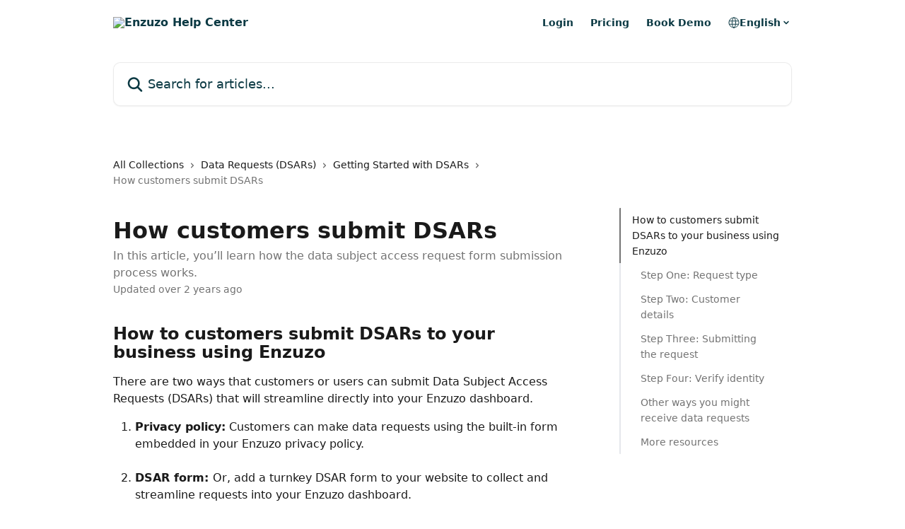

--- FILE ---
content_type: text/html; charset=UTF-8
request_url: https://help.enzuzo.com/en/articles/5170722-how-customers-submit-dsars
body_size: 15432
content:
<!DOCTYPE html><html lang="en"><head><meta charSet="utf-8" data-next-head=""/><title data-next-head="">How customers submit DSARs | Enzuzo Help Center</title><meta property="og:title" content="How customers submit DSARs | Enzuzo Help Center" data-next-head=""/><meta name="twitter:title" content="How customers submit DSARs | Enzuzo Help Center" data-next-head=""/><meta property="og:description" content="In this article, you’ll learn how the data subject access request form submission process works." data-next-head=""/><meta name="twitter:description" content="In this article, you’ll learn how the data subject access request form submission process works." data-next-head=""/><meta name="description" content="In this article, you’ll learn how the data subject access request form submission process works." data-next-head=""/><meta property="og:type" content="article" data-next-head=""/><meta name="robots" content="noindex, nofollow" data-next-head=""/><meta name="viewport" content="width=device-width, initial-scale=1" data-next-head=""/><link href="https://intercom.help/enzuzo/assets/favicon" rel="icon" data-next-head=""/><link rel="canonical" href="https://help.enzuzo.com/en/articles/5170722-how-customers-submit-dsars" data-next-head=""/><link rel="alternate" href="https://help.enzuzo.com/en/articles/5170722-how-customers-submit-dsars" hrefLang="en" data-next-head=""/><link rel="alternate" href="https://help.enzuzo.com/en/articles/5170722-how-customers-submit-dsars" hrefLang="x-default" data-next-head=""/><link nonce="1nfhKg491xMjzcrnPUfTPCkkTaqlxqPF2F2bdXboB9I=" rel="preload" href="https://static.intercomassets.com/_next/static/css/3141721a1e975790.css" as="style"/><link nonce="1nfhKg491xMjzcrnPUfTPCkkTaqlxqPF2F2bdXboB9I=" rel="stylesheet" href="https://static.intercomassets.com/_next/static/css/3141721a1e975790.css" data-n-g=""/><noscript data-n-css="1nfhKg491xMjzcrnPUfTPCkkTaqlxqPF2F2bdXboB9I="></noscript><script defer="" nonce="1nfhKg491xMjzcrnPUfTPCkkTaqlxqPF2F2bdXboB9I=" nomodule="" src="https://static.intercomassets.com/_next/static/chunks/polyfills-42372ed130431b0a.js"></script><script defer="" src="https://static.intercomassets.com/_next/static/chunks/7506.a4d4b38169fb1abb.js" nonce="1nfhKg491xMjzcrnPUfTPCkkTaqlxqPF2F2bdXboB9I="></script><script src="https://static.intercomassets.com/_next/static/chunks/webpack-4329b0130a2da38c.js" nonce="1nfhKg491xMjzcrnPUfTPCkkTaqlxqPF2F2bdXboB9I=" defer=""></script><script src="https://static.intercomassets.com/_next/static/chunks/framework-1f1b8d38c1d86c61.js" nonce="1nfhKg491xMjzcrnPUfTPCkkTaqlxqPF2F2bdXboB9I=" defer=""></script><script src="https://static.intercomassets.com/_next/static/chunks/main-1c797af064b95ede.js" nonce="1nfhKg491xMjzcrnPUfTPCkkTaqlxqPF2F2bdXboB9I=" defer=""></script><script src="https://static.intercomassets.com/_next/static/chunks/pages/_app-16b1c51dc50ce62c.js" nonce="1nfhKg491xMjzcrnPUfTPCkkTaqlxqPF2F2bdXboB9I=" defer=""></script><script src="https://static.intercomassets.com/_next/static/chunks/d0502abb-aa607f45f5026044.js" nonce="1nfhKg491xMjzcrnPUfTPCkkTaqlxqPF2F2bdXboB9I=" defer=""></script><script src="https://static.intercomassets.com/_next/static/chunks/6190-ef428f6633b5a03f.js" nonce="1nfhKg491xMjzcrnPUfTPCkkTaqlxqPF2F2bdXboB9I=" defer=""></script><script src="https://static.intercomassets.com/_next/static/chunks/5729-6d79ddfe1353a77c.js" nonce="1nfhKg491xMjzcrnPUfTPCkkTaqlxqPF2F2bdXboB9I=" defer=""></script><script src="https://static.intercomassets.com/_next/static/chunks/2384-242e4a028ba58b01.js" nonce="1nfhKg491xMjzcrnPUfTPCkkTaqlxqPF2F2bdXboB9I=" defer=""></script><script src="https://static.intercomassets.com/_next/static/chunks/4835-9db7cd232aae5617.js" nonce="1nfhKg491xMjzcrnPUfTPCkkTaqlxqPF2F2bdXboB9I=" defer=""></script><script src="https://static.intercomassets.com/_next/static/chunks/2735-6fafbb9ff4abfca1.js" nonce="1nfhKg491xMjzcrnPUfTPCkkTaqlxqPF2F2bdXboB9I=" defer=""></script><script src="https://static.intercomassets.com/_next/static/chunks/pages/%5BhelpCenterIdentifier%5D/%5Blocale%5D/articles/%5BarticleSlug%5D-0426bb822f2fd459.js" nonce="1nfhKg491xMjzcrnPUfTPCkkTaqlxqPF2F2bdXboB9I=" defer=""></script><script src="https://static.intercomassets.com/_next/static/dcveWpjDkKLaCNqXQfidw/_buildManifest.js" nonce="1nfhKg491xMjzcrnPUfTPCkkTaqlxqPF2F2bdXboB9I=" defer=""></script><script src="https://static.intercomassets.com/_next/static/dcveWpjDkKLaCNqXQfidw/_ssgManifest.js" nonce="1nfhKg491xMjzcrnPUfTPCkkTaqlxqPF2F2bdXboB9I=" defer=""></script><meta name="sentry-trace" content="5e766ac3d7fda946f1e0def07900e6be-1523bd3c2a88d88a-0"/><meta name="baggage" content="sentry-environment=production,sentry-release=5db4adc5ca89d3414b2c9bdae7dac8422dffc434,sentry-public_key=187f842308a64dea9f1f64d4b1b9c298,sentry-trace_id=5e766ac3d7fda946f1e0def07900e6be,sentry-org_id=2129,sentry-sampled=false,sentry-sample_rand=0.24417420773954246,sentry-sample_rate=0"/><style id="__jsx-566272141">:root{--body-bg: rgb(255, 255, 255);
--body-image: none;
--body-bg-rgb: 255, 255, 255;
--body-border: rgb(230, 230, 230);
--body-primary-color: #1a1a1a;
--body-secondary-color: #737373;
--body-reaction-bg: rgb(242, 242, 242);
--body-reaction-text-color: rgb(64, 64, 64);
--body-toc-active-border: #737373;
--body-toc-inactive-border: #f2f2f2;
--body-toc-inactive-color: #737373;
--body-toc-active-font-weight: 400;
--body-table-border: rgb(204, 204, 204);
--body-color: hsl(0, 0%, 0%);
--footer-bg: rgb(0, 0, 0);
--footer-image: none;
--footer-border: rgb(51, 51, 51);
--footer-color: hsl(0, 0%, 100%);
--header-bg: #fff;
--header-image: none;
--header-color: #0C3A44;
--collection-card-bg: rgb(252, 252, 252);
--collection-card-image: none;
--collection-card-color: hsl(0, 0%, 0%);
--card-bg: rgb(255, 255, 255);
--card-border-color: rgb(230, 230, 230);
--card-border-inner-radius: 6px;
--card-border-radius: 8px;
--card-shadow: 0 1px 2px 0 rgb(0 0 0 / 0.05);
--search-bar-border-radius: 10px;
--search-bar-width: 100%;
--ticket-blue-bg-color: #dce1f9;
--ticket-blue-text-color: #334bfa;
--ticket-green-bg-color: #d7efdc;
--ticket-green-text-color: #0f7134;
--ticket-orange-bg-color: #ffebdb;
--ticket-orange-text-color: #b24d00;
--ticket-red-bg-color: #ffdbdb;
--ticket-red-text-color: #df2020;
--header-height: 405px;
--header-subheader-background-color: #fff;
--header-subheader-font-color: #0C3A44;
--content-block-bg: none;
--content-block-image: url(https://downloads.intercomcdn.com/i/o/540731/4ff2a391c27ea412705d15f2/34ba8b6edb202572288b2092339650b6.png);
--content-block-color: hsl(0, 0%, 10%);
--content-block-button-bg: rgb(51, 75, 250);
--content-block-button-image: none;
--content-block-button-color: hsl(0, 0%, 100%);
--content-block-button-radius: 6px;
--content-block-margin: 0;
--content-block-width: auto;
--primary-color: hsl(191, 70%, 16%);
--primary-color-alpha-10: hsla(191, 70%, 16%, 0.1);
--primary-color-alpha-60: hsla(191, 70%, 16%, 0.6);
--text-on-primary-color: #ffffff}</style><style id="__jsx-1611979459">:root{--font-family-primary: system-ui, "Segoe UI", "Roboto", "Helvetica", "Arial", sans-serif, "Apple Color Emoji", "Segoe UI Emoji", "Segoe UI Symbol"}</style><style id="__jsx-2466147061">:root{--font-family-secondary: system-ui, "Segoe UI", "Roboto", "Helvetica", "Arial", sans-serif, "Apple Color Emoji", "Segoe UI Emoji", "Segoe UI Symbol"}</style><style id="__jsx-cf6f0ea00fa5c760">.fade-background.jsx-cf6f0ea00fa5c760{background:radial-gradient(333.38%100%at 50%0%,rgba(var(--body-bg-rgb),0)0%,rgba(var(--body-bg-rgb),.00925356)11.67%,rgba(var(--body-bg-rgb),.0337355)21.17%,rgba(var(--body-bg-rgb),.0718242)28.85%,rgba(var(--body-bg-rgb),.121898)35.03%,rgba(var(--body-bg-rgb),.182336)40.05%,rgba(var(--body-bg-rgb),.251516)44.25%,rgba(var(--body-bg-rgb),.327818)47.96%,rgba(var(--body-bg-rgb),.409618)51.51%,rgba(var(--body-bg-rgb),.495297)55.23%,rgba(var(--body-bg-rgb),.583232)59.47%,rgba(var(--body-bg-rgb),.671801)64.55%,rgba(var(--body-bg-rgb),.759385)70.81%,rgba(var(--body-bg-rgb),.84436)78.58%,rgba(var(--body-bg-rgb),.9551)88.2%,rgba(var(--body-bg-rgb),1)100%),var(--header-image),var(--header-bg);background-size:cover;background-position-x:center}</style><style id="__jsx-27f84a20f81f6ce9">.table-of-contents::-webkit-scrollbar{width:8px}.table-of-contents::-webkit-scrollbar-thumb{background-color:#f2f2f2;border-radius:8px}</style><style id="__jsx-a49d9ef8a9865a27">.table_of_contents.jsx-a49d9ef8a9865a27{max-width:260px;min-width:260px}</style><style id="__jsx-62724fba150252e0">.related_articles section a{color:initial}</style><style id="__jsx-4bed0c08ce36899e">.article_body a:not(.intercom-h2b-button){color:var(--primary-color)}article a.intercom-h2b-button{background-color:var(--primary-color);border:0}.zendesk-article table{overflow-x:scroll!important;display:block!important;height:auto!important}.intercom-interblocks-unordered-nested-list ul,.intercom-interblocks-ordered-nested-list ol{margin-top:16px;margin-bottom:16px}.intercom-interblocks-unordered-nested-list ul .intercom-interblocks-unordered-nested-list ul,.intercom-interblocks-unordered-nested-list ul .intercom-interblocks-ordered-nested-list ol,.intercom-interblocks-ordered-nested-list ol .intercom-interblocks-ordered-nested-list ol,.intercom-interblocks-ordered-nested-list ol .intercom-interblocks-unordered-nested-list ul{margin-top:0;margin-bottom:0}.intercom-interblocks-image a:focus{outline-offset:3px}</style></head><body><div id="__next"><div dir="ltr" class="h-full w-full"><a href="#main-content" class="sr-only font-bold text-header-color focus:not-sr-only focus:absolute focus:left-4 focus:top-4 focus:z-50" aria-roledescription="Link, Press control-option-right-arrow to exit">Skip to main content</a><main class="header__lite"><header id="header" data-testid="header" class="jsx-cf6f0ea00fa5c760 flex flex-col text-header-color"><section class="relative flex w-full flex-col bg-header-subheader-background-color text-header-subheader-font-color pb-6"><div class="header__meta_wrapper flex justify-center px-5 pt-6 leading-none sm:px-10"><div class="flex items-center w-240" data-testid="subheader-container"><div class="mo__body header__site_name"><div class="header__logo"><a href="/en/"><img src="https://downloads.intercomcdn.com/i/o/540724/24fcd1e5d9e07cfd7348239c/baf243e5eda20e9af9234e94665af0c6.png" height="192" alt="Enzuzo Help Center"/></a></div></div><div><div class="flex items-center font-semibold"><div class="flex items-center md:hidden" data-testid="small-screen-children"><button class="flex items-center border-none bg-transparent px-1.5" data-testid="hamburger-menu-button" aria-label="Open menu"><svg width="24" height="24" viewBox="0 0 16 16" xmlns="http://www.w3.org/2000/svg" class="fill-current"><path d="M1.86861 2C1.38889 2 1 2.3806 1 2.85008C1 3.31957 1.38889 3.70017 1.86861 3.70017H14.1314C14.6111 3.70017 15 3.31957 15 2.85008C15 2.3806 14.6111 2 14.1314 2H1.86861Z"></path><path d="M1 8C1 7.53051 1.38889 7.14992 1.86861 7.14992H14.1314C14.6111 7.14992 15 7.53051 15 8C15 8.46949 14.6111 8.85008 14.1314 8.85008H1.86861C1.38889 8.85008 1 8.46949 1 8Z"></path><path d="M1 13.1499C1 12.6804 1.38889 12.2998 1.86861 12.2998H14.1314C14.6111 12.2998 15 12.6804 15 13.1499C15 13.6194 14.6111 14 14.1314 14H1.86861C1.38889 14 1 13.6194 1 13.1499Z"></path></svg></button><div class="fixed right-0 top-0 z-50 h-full w-full hidden" data-testid="hamburger-menu"><div class="flex h-full w-full justify-end bg-black bg-opacity-30"><div class="flex h-fit w-full flex-col bg-white opacity-100 sm:h-full sm:w-1/2"><button class="text-body-font flex items-center self-end border-none bg-transparent pr-6 pt-6" data-testid="hamburger-menu-close-button" aria-label="Close menu"><svg width="24" height="24" viewBox="0 0 16 16" xmlns="http://www.w3.org/2000/svg"><path d="M3.5097 3.5097C3.84165 3.17776 4.37984 3.17776 4.71178 3.5097L7.99983 6.79775L11.2879 3.5097C11.6198 3.17776 12.158 3.17776 12.49 3.5097C12.8219 3.84165 12.8219 4.37984 12.49 4.71178L9.20191 7.99983L12.49 11.2879C12.8219 11.6198 12.8219 12.158 12.49 12.49C12.158 12.8219 11.6198 12.8219 11.2879 12.49L7.99983 9.20191L4.71178 12.49C4.37984 12.8219 3.84165 12.8219 3.5097 12.49C3.17776 12.158 3.17776 11.6198 3.5097 11.2879L6.79775 7.99983L3.5097 4.71178C3.17776 4.37984 3.17776 3.84165 3.5097 3.5097Z"></path></svg></button><nav class="flex flex-col pl-4 text-black"><a target="_blank" rel="noopener noreferrer" href="https://app.enzuzo.com/login" class="mx-5 mb-5 text-md no-underline hover:opacity-80 md:mx-3 md:my-0 md:text-base" data-testid="header-link-0">Login</a><a target="_blank" rel="noopener noreferrer" href="https://www.enzuzo.com/pricing" class="mx-5 mb-5 text-md no-underline hover:opacity-80 md:mx-3 md:my-0 md:text-base" data-testid="header-link-1">Pricing</a><a target="_blank" rel="noopener noreferrer" href="https://get.enzuzo.com/meetings/enzuzo/intro-chat" class="mx-5 mb-5 text-md no-underline hover:opacity-80 md:mx-3 md:my-0 md:text-base" data-testid="header-link-2">Book Demo</a><div class="relative cursor-pointer has-[:focus]:outline"><select class="peer absolute z-10 block h-6 w-full cursor-pointer opacity-0 md:text-base" aria-label="Change language" id="language-selector"><option value="/en/articles/5170722-how-customers-submit-dsars" class="text-black" selected="">English</option></select><div class="mb-10 ml-5 flex items-center gap-1 text-md hover:opacity-80 peer-hover:opacity-80 md:m-0 md:ml-3 md:text-base" aria-hidden="true"><svg id="locale-picker-globe" width="16" height="16" viewBox="0 0 16 16" fill="none" xmlns="http://www.w3.org/2000/svg" class="shrink-0" aria-hidden="true"><path d="M8 15C11.866 15 15 11.866 15 8C15 4.13401 11.866 1 8 1C4.13401 1 1 4.13401 1 8C1 11.866 4.13401 15 8 15Z" stroke="currentColor" stroke-linecap="round" stroke-linejoin="round"></path><path d="M8 15C9.39949 15 10.534 11.866 10.534 8C10.534 4.13401 9.39949 1 8 1C6.60051 1 5.466 4.13401 5.466 8C5.466 11.866 6.60051 15 8 15Z" stroke="currentColor" stroke-linecap="round" stroke-linejoin="round"></path><path d="M1.448 5.75989H14.524" stroke="currentColor" stroke-linecap="round" stroke-linejoin="round"></path><path d="M1.448 10.2402H14.524" stroke="currentColor" stroke-linecap="round" stroke-linejoin="round"></path></svg>English<svg id="locale-picker-arrow" width="16" height="16" viewBox="0 0 16 16" fill="none" xmlns="http://www.w3.org/2000/svg" class="shrink-0" aria-hidden="true"><path d="M5 6.5L8.00093 9.5L11 6.50187" stroke="currentColor" stroke-width="1.5" stroke-linecap="round" stroke-linejoin="round"></path></svg></div></div></nav></div></div></div></div><nav class="hidden items-center md:flex" data-testid="large-screen-children"><a target="_blank" rel="noopener noreferrer" href="https://app.enzuzo.com/login" class="mx-5 mb-5 text-md no-underline hover:opacity-80 md:mx-3 md:my-0 md:text-base" data-testid="header-link-0">Login</a><a target="_blank" rel="noopener noreferrer" href="https://www.enzuzo.com/pricing" class="mx-5 mb-5 text-md no-underline hover:opacity-80 md:mx-3 md:my-0 md:text-base" data-testid="header-link-1">Pricing</a><a target="_blank" rel="noopener noreferrer" href="https://get.enzuzo.com/meetings/enzuzo/intro-chat" class="mx-5 mb-5 text-md no-underline hover:opacity-80 md:mx-3 md:my-0 md:text-base" data-testid="header-link-2">Book Demo</a><div class="relative cursor-pointer has-[:focus]:outline"><select class="peer absolute z-10 block h-6 w-full cursor-pointer opacity-0 md:text-base" aria-label="Change language" id="language-selector"><option value="/en/articles/5170722-how-customers-submit-dsars" class="text-black" selected="">English</option></select><div class="mb-10 ml-5 flex items-center gap-1 text-md hover:opacity-80 peer-hover:opacity-80 md:m-0 md:ml-3 md:text-base" aria-hidden="true"><svg id="locale-picker-globe" width="16" height="16" viewBox="0 0 16 16" fill="none" xmlns="http://www.w3.org/2000/svg" class="shrink-0" aria-hidden="true"><path d="M8 15C11.866 15 15 11.866 15 8C15 4.13401 11.866 1 8 1C4.13401 1 1 4.13401 1 8C1 11.866 4.13401 15 8 15Z" stroke="currentColor" stroke-linecap="round" stroke-linejoin="round"></path><path d="M8 15C9.39949 15 10.534 11.866 10.534 8C10.534 4.13401 9.39949 1 8 1C6.60051 1 5.466 4.13401 5.466 8C5.466 11.866 6.60051 15 8 15Z" stroke="currentColor" stroke-linecap="round" stroke-linejoin="round"></path><path d="M1.448 5.75989H14.524" stroke="currentColor" stroke-linecap="round" stroke-linejoin="round"></path><path d="M1.448 10.2402H14.524" stroke="currentColor" stroke-linecap="round" stroke-linejoin="round"></path></svg>English<svg id="locale-picker-arrow" width="16" height="16" viewBox="0 0 16 16" fill="none" xmlns="http://www.w3.org/2000/svg" class="shrink-0" aria-hidden="true"><path d="M5 6.5L8.00093 9.5L11 6.50187" stroke="currentColor" stroke-width="1.5" stroke-linecap="round" stroke-linejoin="round"></path></svg></div></div></nav></div></div></div></div></section><div class="jsx-cf6f0ea00fa5c760 relative flex grow flex-col mb-9 bg-header-bg bg-header-image bg-cover bg-center pb-9 pt-6"><div id="sr-announcement" aria-live="polite" class="jsx-cf6f0ea00fa5c760 sr-only"></div><div class="jsx-cf6f0ea00fa5c760 flex h-full flex-col items-center marker:shrink-0"><section class="relative mx-5 flex h-full w-full flex-col items-center px-5 sm:px-10"><div class="flex h-full max-w-full flex-col w-240 justify-end" data-testid="main-header-container"><div id="search-bar" class="relative w-full"><form action="/en/" autoComplete="off"><div class="flex w-full flex-col items-center"><div class="relative flex w-full sm:w-search-bar"><label for="search-input" class="sr-only">Search for articles...</label><input id="search-input" type="text" autoComplete="off" class="peer w-full rounded-search-bar border border-black-alpha-8 bg-white-alpha-20 p-4 ps-12 font-secondary text-lg text-header-color shadow-search-bar outline-none transition ease-linear placeholder:text-header-color hover:bg-white-alpha-27 hover:shadow-search-bar-hover focus:border-transparent focus:bg-white focus:text-black-10 focus:shadow-search-bar-focused placeholder:focus:text-black-45" placeholder="Search for articles..." name="q" aria-label="Search for articles..." value=""/><div class="absolute inset-y-0 start-0 flex items-center fill-header-color peer-focus-visible:fill-black-45 pointer-events-none ps-5"><svg width="22" height="21" viewBox="0 0 22 21" xmlns="http://www.w3.org/2000/svg" class="fill-inherit" aria-hidden="true"><path fill-rule="evenodd" clip-rule="evenodd" d="M3.27485 8.7001C3.27485 5.42781 5.92757 2.7751 9.19985 2.7751C12.4721 2.7751 15.1249 5.42781 15.1249 8.7001C15.1249 11.9724 12.4721 14.6251 9.19985 14.6251C5.92757 14.6251 3.27485 11.9724 3.27485 8.7001ZM9.19985 0.225098C4.51924 0.225098 0.724854 4.01948 0.724854 8.7001C0.724854 13.3807 4.51924 17.1751 9.19985 17.1751C11.0802 17.1751 12.8176 16.5627 14.2234 15.5265L19.0981 20.4013C19.5961 20.8992 20.4033 20.8992 20.9013 20.4013C21.3992 19.9033 21.3992 19.0961 20.9013 18.5981L16.0264 13.7233C17.0625 12.3176 17.6749 10.5804 17.6749 8.7001C17.6749 4.01948 13.8805 0.225098 9.19985 0.225098Z"></path></svg></div></div></div></form></div></div></section></div></div></header><div class="z-1 flex shrink-0 grow basis-auto justify-center px-5 sm:px-10"><section data-testid="main-content" id="main-content" class="max-w-full w-240"><section data-testid="article-section" class="section section__article"><div class="flex-row-reverse justify-between flex"><div class="jsx-a49d9ef8a9865a27 w-61 sticky top-8 ml-7 max-w-61 self-start max-lg:hidden mt-16"><div class="jsx-27f84a20f81f6ce9 table-of-contents max-h-[calc(100vh-96px)] overflow-y-auto rounded-2xl text-body-primary-color hover:text-primary max-lg:border max-lg:border-solid max-lg:border-body-border max-lg:shadow-solid-1"><div data-testid="toc-dropdown" class="jsx-27f84a20f81f6ce9 hidden cursor-pointer justify-between border-b max-lg:flex max-lg:flex-row max-lg:border-x-0 max-lg:border-t-0 max-lg:border-solid max-lg:border-b-body-border"><div class="jsx-27f84a20f81f6ce9 my-2 max-lg:pl-4">Table of contents</div><div class="jsx-27f84a20f81f6ce9 "><svg class="ml-2 mr-4 mt-3 transition-transform" transform="rotate(180)" width="16" height="16" fill="none" xmlns="http://www.w3.org/2000/svg"><path fill-rule="evenodd" clip-rule="evenodd" d="M3.93353 5.93451C4.24595 5.62209 4.75248 5.62209 5.0649 5.93451L7.99922 8.86882L10.9335 5.93451C11.246 5.62209 11.7525 5.62209 12.0649 5.93451C12.3773 6.24693 12.3773 6.75346 12.0649 7.06588L8.5649 10.5659C8.25249 10.8783 7.74595 10.8783 7.43353 10.5659L3.93353 7.06588C3.62111 6.75346 3.62111 6.24693 3.93353 5.93451Z" fill="currentColor"></path></svg></div></div><div data-testid="toc-body" class="jsx-27f84a20f81f6ce9 my-2"><section data-testid="toc-section-0" class="jsx-27f84a20f81f6ce9 flex border-y-0 border-e-0 border-s-2 border-solid py-1.5 max-lg:border-none border-body-toc-active-border px-4"><a id="#h_e902e5f3a7" href="#h_e902e5f3a7" data-testid="toc-link-0" class="jsx-27f84a20f81f6ce9 w-full no-underline hover:text-body-primary-color max-lg:inline-block max-lg:text-body-primary-color max-lg:hover:text-primary lg:text-base font-toc-active text-body-primary-color"></a></section><section data-testid="toc-section-1" class="jsx-27f84a20f81f6ce9 flex border-y-0 border-e-0 border-s-2 border-solid py-1.5 max-lg:border-none px-7"><a id="#h_f2236d4320" href="#h_f2236d4320" data-testid="toc-link-1" class="jsx-27f84a20f81f6ce9 w-full no-underline hover:text-body-primary-color max-lg:inline-block max-lg:text-body-primary-color max-lg:hover:text-primary lg:text-base text-body-toc-inactive-color"></a></section><section data-testid="toc-section-2" class="jsx-27f84a20f81f6ce9 flex border-y-0 border-e-0 border-s-2 border-solid py-1.5 max-lg:border-none px-7"><a id="#h_cf6665a295" href="#h_cf6665a295" data-testid="toc-link-2" class="jsx-27f84a20f81f6ce9 w-full no-underline hover:text-body-primary-color max-lg:inline-block max-lg:text-body-primary-color max-lg:hover:text-primary lg:text-base text-body-toc-inactive-color"></a></section><section data-testid="toc-section-3" class="jsx-27f84a20f81f6ce9 flex border-y-0 border-e-0 border-s-2 border-solid py-1.5 max-lg:border-none px-7"><a id="#h_b5e04fbe81" href="#h_b5e04fbe81" data-testid="toc-link-3" class="jsx-27f84a20f81f6ce9 w-full no-underline hover:text-body-primary-color max-lg:inline-block max-lg:text-body-primary-color max-lg:hover:text-primary lg:text-base text-body-toc-inactive-color"></a></section><section data-testid="toc-section-4" class="jsx-27f84a20f81f6ce9 flex border-y-0 border-e-0 border-s-2 border-solid py-1.5 max-lg:border-none px-7"><a id="#h_5196c4298c" href="#h_5196c4298c" data-testid="toc-link-4" class="jsx-27f84a20f81f6ce9 w-full no-underline hover:text-body-primary-color max-lg:inline-block max-lg:text-body-primary-color max-lg:hover:text-primary lg:text-base text-body-toc-inactive-color"></a></section><section data-testid="toc-section-5" class="jsx-27f84a20f81f6ce9 flex border-y-0 border-e-0 border-s-2 border-solid py-1.5 max-lg:border-none px-7"><a id="#h_20f8a135e3" href="#h_20f8a135e3" data-testid="toc-link-5" class="jsx-27f84a20f81f6ce9 w-full no-underline hover:text-body-primary-color max-lg:inline-block max-lg:text-body-primary-color max-lg:hover:text-primary lg:text-base text-body-toc-inactive-color"></a></section><section data-testid="toc-section-6" class="jsx-27f84a20f81f6ce9 flex border-y-0 border-e-0 border-s-2 border-solid py-1.5 max-lg:border-none px-7"><a id="#h_8c3a5caec7" href="#h_8c3a5caec7" data-testid="toc-link-6" class="jsx-27f84a20f81f6ce9 w-full no-underline hover:text-body-primary-color max-lg:inline-block max-lg:text-body-primary-color max-lg:hover:text-primary lg:text-base text-body-toc-inactive-color"></a></section></div></div></div><div class="relative z-3 w-full lg:max-w-160 "><div class="flex pb-6 max-md:pb-2 lg:max-w-160"><div tabindex="-1" class="focus:outline-none"><div class="flex flex-wrap items-baseline pb-4 text-base" tabindex="0" role="navigation" aria-label="Breadcrumb"><a href="/en/" class="pr-2 text-body-primary-color no-underline hover:text-body-secondary-color">All Collections</a><div class="pr-2" aria-hidden="true"><svg width="6" height="10" viewBox="0 0 6 10" class="block h-2 w-2 fill-body-secondary-color rtl:rotate-180" xmlns="http://www.w3.org/2000/svg"><path fill-rule="evenodd" clip-rule="evenodd" d="M0.648862 0.898862C0.316916 1.23081 0.316916 1.769 0.648862 2.10094L3.54782 4.9999L0.648862 7.89886C0.316916 8.23081 0.316917 8.769 0.648862 9.10094C0.980808 9.43289 1.519 9.43289 1.85094 9.10094L5.35094 5.60094C5.68289 5.269 5.68289 4.73081 5.35094 4.39886L1.85094 0.898862C1.519 0.566916 0.980807 0.566916 0.648862 0.898862Z"></path></svg></div><a href="https://help.enzuzo.com/en/collections/2905349-data-requests-dsars" class="pr-2 text-body-primary-color no-underline hover:text-body-secondary-color" data-testid="breadcrumb-0">Data Requests (DSARs)</a><div class="pr-2" aria-hidden="true"><svg width="6" height="10" viewBox="0 0 6 10" class="block h-2 w-2 fill-body-secondary-color rtl:rotate-180" xmlns="http://www.w3.org/2000/svg"><path fill-rule="evenodd" clip-rule="evenodd" d="M0.648862 0.898862C0.316916 1.23081 0.316916 1.769 0.648862 2.10094L3.54782 4.9999L0.648862 7.89886C0.316916 8.23081 0.316917 8.769 0.648862 9.10094C0.980808 9.43289 1.519 9.43289 1.85094 9.10094L5.35094 5.60094C5.68289 5.269 5.68289 4.73081 5.35094 4.39886L1.85094 0.898862C1.519 0.566916 0.980807 0.566916 0.648862 0.898862Z"></path></svg></div><a href="https://help.enzuzo.com/en/collections/3898713-getting-started-with-dsars" class="pr-2 text-body-primary-color no-underline hover:text-body-secondary-color" data-testid="breadcrumb-1">Getting Started with DSARs</a><div class="pr-2" aria-hidden="true"><svg width="6" height="10" viewBox="0 0 6 10" class="block h-2 w-2 fill-body-secondary-color rtl:rotate-180" xmlns="http://www.w3.org/2000/svg"><path fill-rule="evenodd" clip-rule="evenodd" d="M0.648862 0.898862C0.316916 1.23081 0.316916 1.769 0.648862 2.10094L3.54782 4.9999L0.648862 7.89886C0.316916 8.23081 0.316917 8.769 0.648862 9.10094C0.980808 9.43289 1.519 9.43289 1.85094 9.10094L5.35094 5.60094C5.68289 5.269 5.68289 4.73081 5.35094 4.39886L1.85094 0.898862C1.519 0.566916 0.980807 0.566916 0.648862 0.898862Z"></path></svg></div><div class="text-body-secondary-color">How customers submit DSARs</div></div></div></div><div class=""><div class="article intercom-force-break"><div class="mb-10 max-lg:mb-6"><div class="flex flex-col gap-4"><div class="flex flex-col"><h1 class="mb-1 font-primary text-2xl font-bold leading-10 text-body-primary-color">How customers submit DSARs</h1><div class="text-md font-normal leading-normal text-body-secondary-color"><p>In this article, you’ll learn how the data subject access request form submission process works.</p></div></div><div class="avatar"><div class="avatar__info -mt-0.5 text-base"><span class="text-body-secondary-color"> <!-- -->Updated over 2 years ago</span></div></div></div></div><div class="jsx-4bed0c08ce36899e flex-col"><div class="jsx-4bed0c08ce36899e mb-7 ml-0 text-md max-messenger:mb-6 lg:hidden"><div class="jsx-27f84a20f81f6ce9 table-of-contents max-h-[calc(100vh-96px)] overflow-y-auto rounded-2xl text-body-primary-color hover:text-primary max-lg:border max-lg:border-solid max-lg:border-body-border max-lg:shadow-solid-1"><div data-testid="toc-dropdown" class="jsx-27f84a20f81f6ce9 hidden cursor-pointer justify-between border-b max-lg:flex max-lg:flex-row max-lg:border-x-0 max-lg:border-t-0 max-lg:border-solid max-lg:border-b-body-border border-b-0"><div class="jsx-27f84a20f81f6ce9 my-2 max-lg:pl-4">Table of contents</div><div class="jsx-27f84a20f81f6ce9 "><svg class="ml-2 mr-4 mt-3 transition-transform" transform="" width="16" height="16" fill="none" xmlns="http://www.w3.org/2000/svg"><path fill-rule="evenodd" clip-rule="evenodd" d="M3.93353 5.93451C4.24595 5.62209 4.75248 5.62209 5.0649 5.93451L7.99922 8.86882L10.9335 5.93451C11.246 5.62209 11.7525 5.62209 12.0649 5.93451C12.3773 6.24693 12.3773 6.75346 12.0649 7.06588L8.5649 10.5659C8.25249 10.8783 7.74595 10.8783 7.43353 10.5659L3.93353 7.06588C3.62111 6.75346 3.62111 6.24693 3.93353 5.93451Z" fill="currentColor"></path></svg></div></div><div data-testid="toc-body" class="jsx-27f84a20f81f6ce9 hidden my-2"><section data-testid="toc-section-0" class="jsx-27f84a20f81f6ce9 flex border-y-0 border-e-0 border-s-2 border-solid py-1.5 max-lg:border-none border-body-toc-active-border px-4"><a id="#h_e902e5f3a7" href="#h_e902e5f3a7" data-testid="toc-link-0" class="jsx-27f84a20f81f6ce9 w-full no-underline hover:text-body-primary-color max-lg:inline-block max-lg:text-body-primary-color max-lg:hover:text-primary lg:text-base font-toc-active text-body-primary-color"></a></section><section data-testid="toc-section-1" class="jsx-27f84a20f81f6ce9 flex border-y-0 border-e-0 border-s-2 border-solid py-1.5 max-lg:border-none px-7"><a id="#h_f2236d4320" href="#h_f2236d4320" data-testid="toc-link-1" class="jsx-27f84a20f81f6ce9 w-full no-underline hover:text-body-primary-color max-lg:inline-block max-lg:text-body-primary-color max-lg:hover:text-primary lg:text-base text-body-toc-inactive-color"></a></section><section data-testid="toc-section-2" class="jsx-27f84a20f81f6ce9 flex border-y-0 border-e-0 border-s-2 border-solid py-1.5 max-lg:border-none px-7"><a id="#h_cf6665a295" href="#h_cf6665a295" data-testid="toc-link-2" class="jsx-27f84a20f81f6ce9 w-full no-underline hover:text-body-primary-color max-lg:inline-block max-lg:text-body-primary-color max-lg:hover:text-primary lg:text-base text-body-toc-inactive-color"></a></section><section data-testid="toc-section-3" class="jsx-27f84a20f81f6ce9 flex border-y-0 border-e-0 border-s-2 border-solid py-1.5 max-lg:border-none px-7"><a id="#h_b5e04fbe81" href="#h_b5e04fbe81" data-testid="toc-link-3" class="jsx-27f84a20f81f6ce9 w-full no-underline hover:text-body-primary-color max-lg:inline-block max-lg:text-body-primary-color max-lg:hover:text-primary lg:text-base text-body-toc-inactive-color"></a></section><section data-testid="toc-section-4" class="jsx-27f84a20f81f6ce9 flex border-y-0 border-e-0 border-s-2 border-solid py-1.5 max-lg:border-none px-7"><a id="#h_5196c4298c" href="#h_5196c4298c" data-testid="toc-link-4" class="jsx-27f84a20f81f6ce9 w-full no-underline hover:text-body-primary-color max-lg:inline-block max-lg:text-body-primary-color max-lg:hover:text-primary lg:text-base text-body-toc-inactive-color"></a></section><section data-testid="toc-section-5" class="jsx-27f84a20f81f6ce9 flex border-y-0 border-e-0 border-s-2 border-solid py-1.5 max-lg:border-none px-7"><a id="#h_20f8a135e3" href="#h_20f8a135e3" data-testid="toc-link-5" class="jsx-27f84a20f81f6ce9 w-full no-underline hover:text-body-primary-color max-lg:inline-block max-lg:text-body-primary-color max-lg:hover:text-primary lg:text-base text-body-toc-inactive-color"></a></section><section data-testid="toc-section-6" class="jsx-27f84a20f81f6ce9 flex border-y-0 border-e-0 border-s-2 border-solid py-1.5 max-lg:border-none px-7"><a id="#h_8c3a5caec7" href="#h_8c3a5caec7" data-testid="toc-link-6" class="jsx-27f84a20f81f6ce9 w-full no-underline hover:text-body-primary-color max-lg:inline-block max-lg:text-body-primary-color max-lg:hover:text-primary lg:text-base text-body-toc-inactive-color"></a></section></div></div></div><div class="jsx-4bed0c08ce36899e article_body"><article class="jsx-4bed0c08ce36899e "><div class="intercom-interblocks-heading intercom-interblocks-align-left"><h1 id="h_e902e5f3a7"><b>How to customers submit DSARs to your business using Enzuzo </b></h1></div><div class="intercom-interblocks-paragraph no-margin intercom-interblocks-align-left"><p>There are two ways that customers or users can submit Data Subject Access Requests (DSARs) that will streamline directly into your Enzuzo dashboard. </p></div><div class="intercom-interblocks-ordered-nested-list"><ol><li><div class="intercom-interblocks-paragraph no-margin intercom-interblocks-align-left"><p><b>Privacy policy:</b> Customers can make data requests using the built-in form embedded in your Enzuzo privacy policy.</p></div><div class="intercom-interblocks-paragraph no-margin intercom-interblocks-align-left"><p> </p></div></li><li><div class="intercom-interblocks-paragraph no-margin intercom-interblocks-align-left"><p><b>DSAR form: </b>Or, add a turnkey DSAR form to your website to collect and streamline requests into your Enzuzo dashboard.</p></div></li></ol></div><div class="intercom-interblocks-paragraph no-margin intercom-interblocks-align-left"><p>Check out <b><a href="https://help.enzuzo.com/en/articles/7067811-setting-up-your-dsar-workflow" target="_blank" rel="nofollow noopener noreferrer">Setting up your DSAR workflow</a>, </b>to learn more about setting up your DSAR form.</p></div><div class="intercom-interblocks-paragraph no-margin intercom-interblocks-align-left"><p> </p></div><div class="intercom-interblocks-subheading intercom-interblocks-align-left"><h2 id="h_f2236d4320"><b>Step One: </b>Request type</h2></div><div class="intercom-interblocks-paragraph no-margin intercom-interblocks-align-left"><p>Customers must specify what type of request they would like to make by selecting one of the multiple-choice options. Enzuzo allows customers to make four types of data subject access requests:</p></div><div class="intercom-interblocks-ordered-nested-list"><ol><li><div class="intercom-interblocks-paragraph no-margin intercom-interblocks-align-left"><p>Request to not share or sell data</p></div></li><li><div class="intercom-interblocks-paragraph no-margin intercom-interblocks-align-left"><p>Delete all personal data</p></div></li><li><div class="intercom-interblocks-paragraph no-margin intercom-interblocks-align-left"><p>Get a copy of personal data</p></div></li><li><div class="intercom-interblocks-paragraph no-margin intercom-interblocks-align-left"><p>Unsubscribe from marketing communications</p></div></li></ol></div><div class="intercom-interblocks-subheading intercom-interblocks-align-left"><h2 id="h_cf6665a295"><b>Step Two: Customer details</b></h2></div><div class="intercom-interblocks-paragraph no-margin intercom-interblocks-align-left"><p>The customer must then provide their information, including:</p></div><div class="intercom-interblocks-unordered-nested-list"><ul><li><div class="intercom-interblocks-paragraph no-margin intercom-interblocks-align-left"><p>Full name</p></div></li><li><div class="intercom-interblocks-paragraph no-margin intercom-interblocks-align-left"><p>Email address</p></div></li><li><div class="intercom-interblocks-paragraph no-margin intercom-interblocks-align-left"><p>Comments (Optional)</p></div></li></ul></div><div class="intercom-interblocks-image intercom-interblocks-align-left"><a href="https://downloads.intercomcdn.com/i/o/689069889/90ae9a77b3f592038dd965a2/DSAR+request+form.png?expires=1769567400&amp;signature=d8287f8796e147a0a230dad91270e81d0c512ff6397efdd91a92c962078bee58&amp;req=ciguFs93lYlWFb4f3HP0gP0N4BPDOfjVsoE%2BzzVCcl2oZgCD%2F2kJBwHoFDXN%0A0Nycc3LHBjHvXe69mw%3D%3D%0A" target="_blank" rel="noreferrer nofollow noopener"><img src="https://downloads.intercomcdn.com/i/o/689069889/90ae9a77b3f592038dd965a2/DSAR+request+form.png?expires=1769567400&amp;signature=d8287f8796e147a0a230dad91270e81d0c512ff6397efdd91a92c962078bee58&amp;req=ciguFs93lYlWFb4f3HP0gP0N4BPDOfjVsoE%2BzzVCcl2oZgCD%2F2kJBwHoFDXN%0A0Nycc3LHBjHvXe69mw%3D%3D%0A" width="800" height="630" style="width:600px"/></a></div><div class="intercom-interblocks-subheading intercom-interblocks-align-left"><h2 id="h_b5e04fbe81"><b>Step Three: Submitting the request </b></h2></div><div class="intercom-interblocks-paragraph no-margin intercom-interblocks-align-left"><p>The customer can review the details of their request before clicking <b>Submit Request.</b></p></div><div class="intercom-interblocks-paragraph no-margin intercom-interblocks-align-left"><p> </p></div><div class="intercom-interblocks-subheading intercom-interblocks-align-left"><h2 id="h_5196c4298c"><b>Step Four: Verify identity</b></h2></div><div class="intercom-interblocks-paragraph no-margin intercom-interblocks-align-left"><p>Finally, we will send the customer an email to verify their identity. Once they have clicked the <b>Verify Identity</b> button located in the email, the request will be ready to process.</p></div><div class="intercom-interblocks-paragraph no-margin intercom-interblocks-align-left"><p> </p></div><div class="intercom-interblocks-image intercom-interblocks-align-left"><a href="https://downloads.intercomcdn.com/i/o/689071851/38d171d8e63bc6c0cbb6b09a/Verify+identity.png?expires=1769567400&amp;signature=28196b5c1c9e4c1a593d870e8561ade2287c45a4fbe23ecb4424559a91df2c35&amp;req=ciguFs5%2FlYReFb4f3HP0gLopGfROcDxXiHpcSzhjkPZhoJVk69ZwRrACe8yj%0AU8CI37go95Kj2LRF5w%3D%3D%0A" target="_blank" rel="noreferrer nofollow noopener"><img src="https://downloads.intercomcdn.com/i/o/689071851/38d171d8e63bc6c0cbb6b09a/Verify+identity.png?expires=1769567400&amp;signature=28196b5c1c9e4c1a593d870e8561ade2287c45a4fbe23ecb4424559a91df2c35&amp;req=ciguFs5%2FlYReFb4f3HP0gLopGfROcDxXiHpcSzhjkPZhoJVk69ZwRrACe8yj%0AU8CI37go95Kj2LRF5w%3D%3D%0A" width="800" height="480" style="width:600px"/></a></div><div class="intercom-interblocks-paragraph no-margin intercom-interblocks-align-left"><p>After the customer submits the request, it will show up in your DSAR dashboard, as well as in your <b>Active Requests</b> tab.</p></div><div class="intercom-interblocks-paragraph no-margin intercom-interblocks-align-left"><p> </p></div><div class="intercom-interblocks-image intercom-interblocks-align-left"><a href="https://downloads.intercomcdn.com/i/o/689072181/41b4ee91a60d39ebe15ec9d5/4.png?expires=1769567400&amp;signature=c6769004033fcae4eb7d7c2c197c4fdf012827e3ac6689f14f4bb99a473c1f1f&amp;req=ciguFs58nIleFb4f3HP0gN8LMrDQK3fseBM1enG9cV79l%2FlLQxQT%2BpelT7HM%0AWttaebQObPDLGBW09w%3D%3D%0A" target="_blank" rel="noreferrer nofollow noopener"><img src="https://downloads.intercomcdn.com/i/o/689072181/41b4ee91a60d39ebe15ec9d5/4.png?expires=1769567400&amp;signature=c6769004033fcae4eb7d7c2c197c4fdf012827e3ac6689f14f4bb99a473c1f1f&amp;req=ciguFs58nIleFb4f3HP0gN8LMrDQK3fseBM1enG9cV79l%2FlLQxQT%2BpelT7HM%0AWttaebQObPDLGBW09w%3D%3D%0A" width="802" height="191" style="width:600px"/></a></div><div class="intercom-interblocks-subheading intercom-interblocks-align-left"><h2 id="h_20f8a135e3"><b>Other ways you might receive data requests</b></h2></div><div class="intercom-interblocks-paragraph no-margin intercom-interblocks-align-left"><p>In some cases your customer may not submit their DSAR through the correct form on your website or through your privacy policy. They may make a request by:</p></div><div class="intercom-interblocks-unordered-nested-list"><ul><li><div class="intercom-interblocks-paragraph no-margin intercom-interblocks-align-left"><p>By telephone</p></div></li><li><div class="intercom-interblocks-paragraph no-margin intercom-interblocks-align-left"><p>By email or support chat</p></div></li><li><div class="intercom-interblocks-paragraph no-margin intercom-interblocks-align-left"><p>By mail </p></div></li><li><div class="intercom-interblocks-paragraph no-margin intercom-interblocks-align-left"><p>Social media accounts</p></div></li></ul></div><div class="intercom-interblocks-paragraph no-margin intercom-interblocks-align-left"><p>If you receive a DSAR in one of the above ways, you will need to <a href="https://help.enzuzo.com/en/articles/5170376-how-to-manually-add-a-dsar-to-your-dashboard" target="_blank" rel="nofollow noopener noreferrer">manually add the data request to your dashboard.</a> It&#x27;s the easiest way to keep track of your privacy compliance.</p></div><div class="intercom-interblocks-paragraph no-margin intercom-interblocks-align-left"><p> </p></div><div class="intercom-interblocks-subheading intercom-interblocks-align-left"><h2 id="h_8c3a5caec7">More resources</h2></div><div class="intercom-interblocks-unordered-nested-list"><ul><li><div class="intercom-interblocks-paragraph no-margin intercom-interblocks-align-left"><p><a href="https://help.enzuzo.com/en/articles/5170376-how-to-manually-add-a-dsar-to-your-dashboard" target="_blank" rel="nofollow noopener noreferrer">How to manually add a DSAR to your dashboard</a></p></div></li></ul></div><section class="jsx-62724fba150252e0 related_articles my-6"><hr class="jsx-62724fba150252e0 my-6 sm:my-8"/><div class="jsx-62724fba150252e0 mb-3 text-xl font-bold">Related Articles</div><section class="flex flex-col rounded-card border border-solid border-card-border bg-card-bg p-2 sm:p-3"><a class="duration-250 group/article flex flex-row justify-between gap-2 py-2 no-underline transition ease-linear hover:bg-primary-alpha-10 hover:text-primary sm:rounded-card-inner sm:py-3 rounded-card-inner px-3" href="https://help.enzuzo.com/en/articles/5170376-how-to-manually-add-a-dsar-to-your-dashboard" data-testid="article-link"><div class="flex flex-col p-0"><span class="m-0 text-md text-body-primary-color group-hover/article:text-primary">How to manually add a DSAR to your dashboard</span></div><div class="flex shrink-0 flex-col justify-center p-0"><svg class="block h-4 w-4 text-primary ltr:-rotate-90 rtl:rotate-90" fill="currentColor" viewBox="0 0 20 20" xmlns="http://www.w3.org/2000/svg"><path fill-rule="evenodd" d="M5.293 7.293a1 1 0 011.414 0L10 10.586l3.293-3.293a1 1 0 111.414 1.414l-4 4a1 1 0 01-1.414 0l-4-4a1 1 0 010-1.414z" clip-rule="evenodd"></path></svg></div></a><a class="duration-250 group/article flex flex-row justify-between gap-2 py-2 no-underline transition ease-linear hover:bg-primary-alpha-10 hover:text-primary sm:rounded-card-inner sm:py-3 rounded-card-inner px-3" href="https://help.enzuzo.com/en/articles/6259902-what-is-a-data-subject-access-request-dsar" data-testid="article-link"><div class="flex flex-col p-0"><span class="m-0 text-md text-body-primary-color group-hover/article:text-primary">What is a Data Subject Access Request (DSAR)?</span></div><div class="flex shrink-0 flex-col justify-center p-0"><svg class="block h-4 w-4 text-primary ltr:-rotate-90 rtl:rotate-90" fill="currentColor" viewBox="0 0 20 20" xmlns="http://www.w3.org/2000/svg"><path fill-rule="evenodd" d="M5.293 7.293a1 1 0 011.414 0L10 10.586l3.293-3.293a1 1 0 111.414 1.414l-4 4a1 1 0 01-1.414 0l-4-4a1 1 0 010-1.414z" clip-rule="evenodd"></path></svg></div></a><a class="duration-250 group/article flex flex-row justify-between gap-2 py-2 no-underline transition ease-linear hover:bg-primary-alpha-10 hover:text-primary sm:rounded-card-inner sm:py-3 rounded-card-inner px-3" href="https://help.enzuzo.com/en/articles/7067811-setting-up-your-dsar-workflow" data-testid="article-link"><div class="flex flex-col p-0"><span class="m-0 text-md text-body-primary-color group-hover/article:text-primary">Setting up your DSAR workflow</span></div><div class="flex shrink-0 flex-col justify-center p-0"><svg class="block h-4 w-4 text-primary ltr:-rotate-90 rtl:rotate-90" fill="currentColor" viewBox="0 0 20 20" xmlns="http://www.w3.org/2000/svg"><path fill-rule="evenodd" d="M5.293 7.293a1 1 0 011.414 0L10 10.586l3.293-3.293a1 1 0 111.414 1.414l-4 4a1 1 0 01-1.414 0l-4-4a1 1 0 010-1.414z" clip-rule="evenodd"></path></svg></div></a><a class="duration-250 group/article flex flex-row justify-between gap-2 py-2 no-underline transition ease-linear hover:bg-primary-alpha-10 hover:text-primary sm:rounded-card-inner sm:py-3 rounded-card-inner px-3" href="https://help.enzuzo.com/en/articles/7126375-data-request-form-setup-guide" data-testid="article-link"><div class="flex flex-col p-0"><span class="m-0 text-md text-body-primary-color group-hover/article:text-primary">Data Request Form Setup Guide</span></div><div class="flex shrink-0 flex-col justify-center p-0"><svg class="block h-4 w-4 text-primary ltr:-rotate-90 rtl:rotate-90" fill="currentColor" viewBox="0 0 20 20" xmlns="http://www.w3.org/2000/svg"><path fill-rule="evenodd" d="M5.293 7.293a1 1 0 011.414 0L10 10.586l3.293-3.293a1 1 0 111.414 1.414l-4 4a1 1 0 01-1.414 0l-4-4a1 1 0 010-1.414z" clip-rule="evenodd"></path></svg></div></a><a class="duration-250 group/article flex flex-row justify-between gap-2 py-2 no-underline transition ease-linear hover:bg-primary-alpha-10 hover:text-primary sm:rounded-card-inner sm:py-3 rounded-card-inner px-3" href="https://help.enzuzo.com/en/articles/7943654-getting-started-with-enzuzo-guide" data-testid="article-link"><div class="flex flex-col p-0"><span class="m-0 text-md text-body-primary-color group-hover/article:text-primary">Getting Started with Enzuzo Guide</span></div><div class="flex shrink-0 flex-col justify-center p-0"><svg class="block h-4 w-4 text-primary ltr:-rotate-90 rtl:rotate-90" fill="currentColor" viewBox="0 0 20 20" xmlns="http://www.w3.org/2000/svg"><path fill-rule="evenodd" d="M5.293 7.293a1 1 0 011.414 0L10 10.586l3.293-3.293a1 1 0 111.414 1.414l-4 4a1 1 0 01-1.414 0l-4-4a1 1 0 010-1.414z" clip-rule="evenodd"></path></svg></div></a></section></section></article></div></div></div></div><div class="intercom-reaction-picker -mb-4 -ml-4 -mr-4 mt-6 rounded-card sm:-mb-2 sm:-ml-1 sm:-mr-1 sm:mt-8" role="group" aria-label="feedback form"><div class="intercom-reaction-prompt">Did this answer your question?</div><div class="intercom-reactions-container"><button class="intercom-reaction" aria-label="Disappointed Reaction" tabindex="0" data-reaction-text="disappointed" aria-pressed="false"><span title="Disappointed">😞</span></button><button class="intercom-reaction" aria-label="Neutral Reaction" tabindex="0" data-reaction-text="neutral" aria-pressed="false"><span title="Neutral">😐</span></button><button class="intercom-reaction" aria-label="Smiley Reaction" tabindex="0" data-reaction-text="smiley" aria-pressed="false"><span title="Smiley">😃</span></button></div></div></div></div></section></section></div><footer id="footer" class="mt-24 shrink-0 bg-footer-bg px-0 py-12 text-left text-base text-footer-color"><div class="shrink-0 grow basis-auto px-5 sm:px-10"><div class="mx-auto max-w-240 sm:w-auto"><div><div class="text-center" data-testid="simple-footer-layout"><div class="align-middle text-lg text-footer-color"><a class="no-underline" href="/en/"><img data-testid="logo-img" src="https://downloads.intercomcdn.com/i/o/281066/9fac3bc08024db49600f5d05/1e39554b90f95c2d55c2281066af353c.png" alt="Enzuzo Help Center" class="max-h-8 contrast-80 inline"/></a></div><div class="mt-3 text-base">Data privacy, made easy.</div><div class="mt-10" data-testid="simple-footer-links"><div class="flex flex-row justify-center"><span><ul data-testid="custom-links" class="mb-4 p-0" id="custom-links"><li class="mx-3 inline-block list-none"><a target="_blank" href="https://www.enzuzo.com/privacy-policy" rel="nofollow noreferrer noopener" data-testid="footer-custom-link-0" class="no-underline">Privacy Policy</a></li><li class="mx-3 inline-block list-none"><a target="_blank" href="https://www.enzuzo.com/terms-of-service" rel="nofollow noreferrer noopener" data-testid="footer-custom-link-1" class="no-underline">Terms of Service</a></li><li class="mx-3 inline-block list-none"><a target="_blank" href="https://www.enzuzo.com/subscription-services-agreement" rel="nofollow noreferrer noopener" data-testid="footer-custom-link-2" class="no-underline">SAA</a></li><li class="mx-3 inline-block list-none"><a target="_blank" href="https://www.enzuzo.com/dsar-form" rel="nofollow noreferrer noopener" data-testid="footer-custom-link-3" class="no-underline">Make a Data Request</a></li></ul></span></div><ul data-testid="social-links" class="flex flex-wrap items-center gap-4 p-0 justify-center" id="social-links"><li class="list-none align-middle"><a target="_blank" href="https://www.facebook.com/enzuzoprivacy" rel="nofollow noreferrer noopener" data-testid="footer-social-link-0" class="no-underline"><img src="https://intercom.help/enzuzo/assets/svg/icon:social-facebook/fff" alt="" aria-label="https://www.facebook.com/enzuzoprivacy" width="16" height="16" loading="lazy" data-testid="social-icon-facebook"/></a></li><li class="list-none align-middle"><a target="_blank" href="https://www.twitter.com/enzuzoprivacy" rel="nofollow noreferrer noopener" data-testid="footer-social-link-1" class="no-underline"><img src="https://intercom.help/enzuzo/assets/svg/icon:social-twitter/fff" alt="" aria-label="https://www.twitter.com/enzuzoprivacy" width="16" height="16" loading="lazy" data-testid="social-icon-twitter"/></a></li><li class="list-none align-middle"><a target="_blank" href="https://www.linkedin.com/company/enzuzo" rel="nofollow noreferrer noopener" data-testid="footer-social-link-2" class="no-underline"><img src="https://intercom.help/enzuzo/assets/svg/icon:social-linkedin/fff" alt="" aria-label="https://www.linkedin.com/company/enzuzo" width="16" height="16" loading="lazy" data-testid="social-icon-linkedin"/></a></li></ul></div><div class="flex justify-center"><div class="mt-2"><a href="https://www.intercom.com/dsa-report-form" target="_blank" rel="nofollow noreferrer noopener" class="no-underline" data-testid="report-content-link">Report Content</a></div></div></div></div></div></div></footer></main></div></div><script id="__NEXT_DATA__" type="application/json" nonce="1nfhKg491xMjzcrnPUfTPCkkTaqlxqPF2F2bdXboB9I=">{"props":{"pageProps":{"app":{"id":"nu08mz9a","messengerUrl":"https://widget.intercom.io/widget/nu08mz9a","name":"Enzuzo","poweredByIntercomUrl":"https://www.intercom.com/intercom-link?company=Enzuzo\u0026solution=customer-support\u0026utm_campaign=intercom-link\u0026utm_content=We+run+on+Intercom\u0026utm_medium=help-center\u0026utm_referrer=https%3A%2F%2Fhelp.enzuzo.com%2Fen%2Farticles%2F5170722-how-customers-submit-dsars\u0026utm_source=desktop-web","features":{"consentBannerBeta":false,"customNotFoundErrorMessage":false,"disableFontPreloading":false,"disableNoMarginClassTransformation":false,"finOnHelpCenter":false,"hideIconsWithBackgroundImages":false,"messengerCustomFonts":false}},"helpCenterSite":{"customDomain":"help.enzuzo.com","defaultLocale":"en","disableBranding":true,"externalLoginName":"Login to Enzuzo","externalLoginUrl":"https://app.enzuzo.com/login","footerContactDetails":"Data privacy, made easy.","footerLinks":{"custom":[{"id":58151,"help_center_site_id":2440434,"title":"Privacy Policy","url":"https://www.enzuzo.com/privacy-policy","sort_order":1,"link_location":"footer","site_link_group_id":58098},{"id":58152,"help_center_site_id":2440434,"title":"Terms of Service","url":"https://www.enzuzo.com/terms-of-service","sort_order":2,"link_location":"footer","site_link_group_id":58098},{"id":58153,"help_center_site_id":2440434,"title":"SAA","url":"https://www.enzuzo.com/subscription-services-agreement","sort_order":3,"link_location":"footer","site_link_group_id":58098},{"id":58154,"help_center_site_id":2440434,"title":"Make a Data Request","url":"https://www.enzuzo.com/dsar-form","sort_order":4,"link_location":"footer","site_link_group_id":58098}],"socialLinks":[{"iconUrl":"https://intercom.help/enzuzo/assets/svg/icon:social-facebook","provider":"facebook","url":"https://www.facebook.com/enzuzoprivacy"},{"iconUrl":"https://intercom.help/enzuzo/assets/svg/icon:social-twitter","provider":"twitter","url":"https://www.twitter.com/enzuzoprivacy"},{"iconUrl":"https://intercom.help/enzuzo/assets/svg/icon:social-linkedin","provider":"linkedin","url":"https://www.linkedin.com/company/enzuzo"}],"linkGroups":[{"title":"Legal","links":[{"title":"Privacy Policy","url":"https://www.enzuzo.com/privacy-policy"},{"title":"Terms of Service","url":"https://www.enzuzo.com/terms-of-service"},{"title":"SAA","url":"https://www.enzuzo.com/subscription-services-agreement"},{"title":"Make a Data Request","url":"https://www.enzuzo.com/dsar-form"}]}]},"headerLinks":[{"site_link_group_id":58097,"id":58149,"help_center_site_id":2440434,"title":"Login","url":"https://app.enzuzo.com/login","sort_order":1,"link_location":"header"},{"site_link_group_id":58097,"id":58155,"help_center_site_id":2440434,"title":"Pricing","url":"https://www.enzuzo.com/pricing","sort_order":2,"link_location":"header"},{"site_link_group_id":58097,"id":58150,"help_center_site_id":2440434,"title":"Book Demo","url":"https://get.enzuzo.com/meetings/enzuzo/intro-chat","sort_order":3,"link_location":"header"}],"homeCollectionCols":3,"googleAnalyticsTrackingId":"UA-155665651-1","googleTagManagerId":null,"pathPrefixForCustomDomain":null,"seoIndexingEnabled":false,"helpCenterId":2440434,"url":"https://help.enzuzo.com","customizedFooterTextContent":null,"consentBannerConfig":null,"canInjectCustomScripts":false,"scriptSection":1,"customScriptFilesExist":false},"localeLinks":[{"id":"en","absoluteUrl":"https://help.enzuzo.com/en/articles/5170722-how-customers-submit-dsars","available":true,"name":"English","selected":true,"url":"/en/articles/5170722-how-customers-submit-dsars"}],"requestContext":{"articleSource":null,"academy":false,"canonicalUrl":"https://help.enzuzo.com/en/articles/5170722-how-customers-submit-dsars","headerless":false,"isDefaultDomainRequest":false,"nonce":"1nfhKg491xMjzcrnPUfTPCkkTaqlxqPF2F2bdXboB9I=","rootUrl":"/en/","sheetUserCipher":null,"type":"help-center"},"theme":{"color":"0C3A44","siteName":"Enzuzo Help Center","headline":"Hi there, how can we help?","headerFontColor":"000","logo":"https://downloads.intercomcdn.com/i/o/540724/24fcd1e5d9e07cfd7348239c/baf243e5eda20e9af9234e94665af0c6.png","logoHeight":"192","header":null,"favicon":"https://intercom.help/enzuzo/assets/favicon","locale":"en","homeUrl":"https://www.enzuzo.com","social":null,"urlPrefixForDefaultDomain":"https://intercom.help/enzuzo","customDomain":"help.enzuzo.com","customDomainUsesSsl":true,"customizationOptions":{"customizationType":1,"header":{"backgroundColor":"#0C3A44","fontColor":"#000","fadeToEdge":true,"backgroundGradient":{"steps":[{"color":"#81E8A2"},{"color":"#D2F078"}]},"backgroundImageId":null,"backgroundImageUrl":null},"body":{"backgroundColor":"#ffffff","fontColor":null,"fadeToEdge":null,"backgroundGradient":null,"backgroundImageId":null},"footer":{"backgroundColor":"#000","fontColor":"#fff","fadeToEdge":null,"backgroundGradient":null,"backgroundImageId":null,"showRichTextField":null},"layout":{"homePage":{"blocks":[{"type":"tickets-portal-link","enabled":false},{"type":"collection-list","columns":3,"template":2},{"type":"article-list","columns":2,"enabled":true,"localizedContent":[{"title":"","locale":"en","links":[{"articleId":"5764770","type":"article-link"},{"articleId":"7943654","type":"article-link"},{"articleId":"empty_article_slot","type":"article-link"},{"articleId":"empty_article_slot","type":"article-link"},{"articleId":"empty_article_slot","type":"article-link"},{"articleId":"empty_article_slot","type":"article-link"}]}]},{"type":"content-block","enabled":false,"columns":1}]},"collectionsPage":{"showArticleDescriptions":false},"articlePage":{},"searchPage":{}},"collectionCard":{"global":{"backgroundColor":"#fcfcfc","fontColor":"#000000","fadeToEdge":null,"backgroundGradient":null,"backgroundImageId":null,"showIcons":true,"backgroundImageUrl":null},"collections":[]},"global":{"font":{"customFontFaces":[],"primary":"System Default","secondary":"System Default"},"componentStyle":{"card":{"type":"bordered","borderRadius":8}},"namedComponents":{"header":{"subheader":{"enabled":true,"style":{"backgroundColor":"#fff","fontColor":"#0C3A44"}},"style":{"height":"245px","align":"center","justify":"end"}},"searchBar":{"style":{"width":"640px","borderRadius":10}},"footer":{"type":0}},"brand":{"colors":[],"websiteUrl":""}},"contentBlock":{"blockStyle":{"backgroundColor":"#ffffff","fontColor":"#1a1a1a","fadeToEdge":null,"backgroundGradient":null,"backgroundImageId":540731,"backgroundImageUrl":"https://downloads.intercomcdn.com/i/o/540731/4ff2a391c27ea412705d15f2/34ba8b6edb202572288b2092339650b6.png"},"buttonOptions":{"backgroundColor":"#334BFA","fontColor":"#ffffff","borderRadius":6},"isFullWidth":false}},"helpCenterName":"Enzuzo Help Center","footerLogo":"https://downloads.intercomcdn.com/i/o/281066/9fac3bc08024db49600f5d05/1e39554b90f95c2d55c2281066af353c.png","footerLogoHeight":"64","localisedInformation":{"contentBlock":{"locale":"en","title":"Content section title","withButton":false,"description":"","buttonTitle":"Button title","buttonUrl":""}}},"user":{"userId":"4630fb30-33b7-42af-8067-0fd34b262188","role":"visitor_role","country_code":null},"articleContent":{"articleId":"5170722","author":null,"blocks":[{"type":"heading","text":"\u003cb\u003eHow to customers submit DSARs to your business using Enzuzo \u003c/b\u003e","idAttribute":"h_e902e5f3a7"},{"type":"paragraph","text":"There are two ways that customers or users can submit Data Subject Access Requests (DSARs) that will streamline directly into your Enzuzo dashboard. ","class":"no-margin"},{"type":"orderedNestedList","text":"1. \u003cb\u003ePrivacy policy:\u003c/b\u003e Customers can make data requests using the built-in form embedded in your Enzuzo privacy policy.\n    \n2. \u003cb\u003eDSAR form: \u003c/b\u003eOr, add a turnkey DSAR form to your website to collect and streamline requests into your Enzuzo dashboard.","items":[{"content":[{"type":"paragraph","text":"\u003cb\u003ePrivacy policy:\u003c/b\u003e Customers can make data requests using the built-in form embedded in your Enzuzo privacy policy.","class":"no-margin"},{"type":"paragraph","text":" ","class":"no-margin"}]},{"content":[{"type":"paragraph","text":"\u003cb\u003eDSAR form: \u003c/b\u003eOr, add a turnkey DSAR form to your website to collect and streamline requests into your Enzuzo dashboard.","class":"no-margin"}]}]},{"type":"paragraph","text":"Check out \u003cb\u003e\u003ca href=\"https://help.enzuzo.com/en/articles/7067811-setting-up-your-dsar-workflow\" target=\"_blank\"\u003eSetting up your DSAR workflow\u003c/a\u003e, \u003c/b\u003eto learn more about setting up your DSAR form.","class":"no-margin"},{"type":"paragraph","text":" ","class":"no-margin"},{"type":"subheading","text":"\u003cb\u003eStep One: \u003c/b\u003eRequest type","idAttribute":"h_f2236d4320"},{"type":"paragraph","text":"Customers must specify what type of request they would like to make by selecting one of the multiple-choice options. Enzuzo allows customers to make four types of data subject access requests:","class":"no-margin"},{"type":"orderedNestedList","text":"1. Request to not share or sell data\n2. Delete all personal data\n3. Get a copy of personal data\n4. Unsubscribe from marketing communications","items":[{"content":[{"type":"paragraph","text":"Request to not share or sell data","class":"no-margin"}]},{"content":[{"type":"paragraph","text":"Delete all personal data","class":"no-margin"}]},{"content":[{"type":"paragraph","text":"Get a copy of personal data","class":"no-margin"}]},{"content":[{"type":"paragraph","text":"Unsubscribe from marketing communications","class":"no-margin"}]}]},{"type":"subheading","text":"\u003cb\u003eStep Two: Customer details\u003c/b\u003e","idAttribute":"h_cf6665a295"},{"type":"paragraph","text":"The customer must then provide their information, including:","class":"no-margin"},{"type":"unorderedNestedList","text":"- Full name\n- Email address\n- Comments (Optional)","items":[{"content":[{"type":"paragraph","text":"Full name","class":"no-margin"}]},{"content":[{"type":"paragraph","text":"Email address","class":"no-margin"}]},{"content":[{"type":"paragraph","text":"Comments (Optional)","class":"no-margin"}]}]},{"type":"image","url":"https://downloads.intercomcdn.com/i/o/689069889/90ae9a77b3f592038dd965a2/DSAR+request+form.png?expires=1769567400\u0026signature=d8287f8796e147a0a230dad91270e81d0c512ff6397efdd91a92c962078bee58\u0026req=ciguFs93lYlWFb4f3HP0gP0N4BPDOfjVsoE%2BzzVCcl2oZgCD%2F2kJBwHoFDXN%0A0Nycc3LHBjHvXe69mw%3D%3D%0A","width":800,"height":630,"displayWidth":600},{"type":"subheading","text":"\u003cb\u003eStep Three: Submitting the request \u003c/b\u003e","idAttribute":"h_b5e04fbe81"},{"type":"paragraph","text":"The customer can review the details of their request before clicking \u003cb\u003eSubmit Request.\u003c/b\u003e","class":"no-margin"},{"type":"paragraph","text":" ","class":"no-margin"},{"type":"subheading","text":"\u003cb\u003eStep Four: Verify identity\u003c/b\u003e","idAttribute":"h_5196c4298c"},{"type":"paragraph","text":"Finally, we will send the customer an email to verify their identity. Once they have clicked the \u003cb\u003eVerify Identity\u003c/b\u003e button located in the email, the request will be ready to process.","class":"no-margin"},{"type":"paragraph","text":" ","class":"no-margin"},{"type":"image","url":"https://downloads.intercomcdn.com/i/o/689071851/38d171d8e63bc6c0cbb6b09a/Verify+identity.png?expires=1769567400\u0026signature=28196b5c1c9e4c1a593d870e8561ade2287c45a4fbe23ecb4424559a91df2c35\u0026req=ciguFs5%2FlYReFb4f3HP0gLopGfROcDxXiHpcSzhjkPZhoJVk69ZwRrACe8yj%0AU8CI37go95Kj2LRF5w%3D%3D%0A","width":800,"height":480,"displayWidth":600},{"type":"paragraph","text":"After the customer submits the request, it will show up in your DSAR dashboard, as well as in your \u003cb\u003eActive Requests\u003c/b\u003e tab.","class":"no-margin"},{"type":"paragraph","text":" ","class":"no-margin"},{"type":"image","url":"https://downloads.intercomcdn.com/i/o/689072181/41b4ee91a60d39ebe15ec9d5/4.png?expires=1769567400\u0026signature=c6769004033fcae4eb7d7c2c197c4fdf012827e3ac6689f14f4bb99a473c1f1f\u0026req=ciguFs58nIleFb4f3HP0gN8LMrDQK3fseBM1enG9cV79l%2FlLQxQT%2BpelT7HM%0AWttaebQObPDLGBW09w%3D%3D%0A","width":802,"height":191,"displayWidth":600},{"type":"subheading","text":"\u003cb\u003eOther ways you might receive data requests\u003c/b\u003e","idAttribute":"h_20f8a135e3"},{"type":"paragraph","text":"In some cases your customer may not submit their DSAR through the correct form on your website or through your privacy policy. They may make a request by:","class":"no-margin"},{"type":"unorderedNestedList","text":"- By telephone\n- By email or support chat\n- By mail \n- Social media accounts","items":[{"content":[{"type":"paragraph","text":"By telephone","class":"no-margin"}]},{"content":[{"type":"paragraph","text":"By email or support chat","class":"no-margin"}]},{"content":[{"type":"paragraph","text":"By mail ","class":"no-margin"}]},{"content":[{"type":"paragraph","text":"Social media accounts","class":"no-margin"}]}]},{"type":"paragraph","text":"If you receive a DSAR in one of the above ways, you will need to \u003ca href=\"https://help.enzuzo.com/en/articles/5170376-how-to-manually-add-a-dsar-to-your-dashboard\" target=\"_blank\"\u003emanually add the data request to your dashboard.\u003c/a\u003e It's the easiest way to keep track of your privacy compliance.","class":"no-margin"},{"type":"paragraph","text":" ","class":"no-margin"},{"type":"subheading","text":"More resources","idAttribute":"h_8c3a5caec7"},{"type":"unorderedNestedList","text":"- \u003ca href=\"https://help.enzuzo.com/en/articles/5170376-how-to-manually-add-a-dsar-to-your-dashboard\" target=\"_blank\"\u003eHow to manually add a DSAR to your dashboard\u003c/a\u003e","items":[{"content":[{"type":"paragraph","text":"\u003ca href=\"https://help.enzuzo.com/en/articles/5170376-how-to-manually-add-a-dsar-to-your-dashboard\" target=\"_blank\"\u003eHow to manually add a DSAR to your dashboard\u003c/a\u003e","class":"no-margin"}]}]}],"collectionId":"3898713","description":"In this article, you’ll learn how the data subject access request form submission process works.","id":"4681843","lastUpdated":"Updated over 2 years ago","relatedArticles":[{"title":"How to manually add a DSAR to your dashboard","url":"https://help.enzuzo.com/en/articles/5170376-how-to-manually-add-a-dsar-to-your-dashboard"},{"title":"What is a Data Subject Access Request (DSAR)?","url":"https://help.enzuzo.com/en/articles/6259902-what-is-a-data-subject-access-request-dsar"},{"title":"Setting up your DSAR workflow","url":"https://help.enzuzo.com/en/articles/7067811-setting-up-your-dsar-workflow"},{"title":"Data Request Form Setup Guide","url":"https://help.enzuzo.com/en/articles/7126375-data-request-form-setup-guide"},{"title":"Getting Started with Enzuzo Guide","url":"https://help.enzuzo.com/en/articles/7943654-getting-started-with-enzuzo-guide"}],"targetUserType":"everyone","title":"How customers submit DSARs","showTableOfContents":true,"synced":false,"isStandaloneApp":false},"breadcrumbs":[{"url":"https://help.enzuzo.com/en/collections/2905349-data-requests-dsars","name":"Data Requests (DSARs)"},{"url":"https://help.enzuzo.com/en/collections/3898713-getting-started-with-dsars","name":"Getting Started with DSARs"}],"selectedReaction":null,"showReactions":true,"themeCSSCustomProperties":{"--body-bg":"rgb(255, 255, 255)","--body-image":"none","--body-bg-rgb":"255, 255, 255","--body-border":"rgb(230, 230, 230)","--body-primary-color":"#1a1a1a","--body-secondary-color":"#737373","--body-reaction-bg":"rgb(242, 242, 242)","--body-reaction-text-color":"rgb(64, 64, 64)","--body-toc-active-border":"#737373","--body-toc-inactive-border":"#f2f2f2","--body-toc-inactive-color":"#737373","--body-toc-active-font-weight":400,"--body-table-border":"rgb(204, 204, 204)","--body-color":"hsl(0, 0%, 0%)","--footer-bg":"rgb(0, 0, 0)","--footer-image":"none","--footer-border":"rgb(51, 51, 51)","--footer-color":"hsl(0, 0%, 100%)","--header-bg":"#fff","--header-image":"none","--header-color":"#0C3A44","--collection-card-bg":"rgb(252, 252, 252)","--collection-card-image":"none","--collection-card-color":"hsl(0, 0%, 0%)","--card-bg":"rgb(255, 255, 255)","--card-border-color":"rgb(230, 230, 230)","--card-border-inner-radius":"6px","--card-border-radius":"8px","--card-shadow":"0 1px 2px 0 rgb(0 0 0 / 0.05)","--search-bar-border-radius":"10px","--search-bar-width":"100%","--ticket-blue-bg-color":"#dce1f9","--ticket-blue-text-color":"#334bfa","--ticket-green-bg-color":"#d7efdc","--ticket-green-text-color":"#0f7134","--ticket-orange-bg-color":"#ffebdb","--ticket-orange-text-color":"#b24d00","--ticket-red-bg-color":"#ffdbdb","--ticket-red-text-color":"#df2020","--header-height":"405px","--header-subheader-background-color":"#fff","--header-subheader-font-color":"#0C3A44","--content-block-bg":"none","--content-block-image":"url(https://downloads.intercomcdn.com/i/o/540731/4ff2a391c27ea412705d15f2/34ba8b6edb202572288b2092339650b6.png)","--content-block-color":"hsl(0, 0%, 10%)","--content-block-button-bg":"rgb(51, 75, 250)","--content-block-button-image":"none","--content-block-button-color":"hsl(0, 0%, 100%)","--content-block-button-radius":"6px","--content-block-margin":"0","--content-block-width":"auto","--primary-color":"hsl(191, 70%, 16%)","--primary-color-alpha-10":"hsla(191, 70%, 16%, 0.1)","--primary-color-alpha-60":"hsla(191, 70%, 16%, 0.6)","--text-on-primary-color":"#ffffff"},"intl":{"defaultLocale":"en","locale":"en","messages":{"layout.skip_to_main_content":"Skip to main content","layout.skip_to_main_content_exit":"Link, Press control-option-right-arrow to exit","article.attachment_icon":"Attachment icon","article.related_articles":"Related Articles","article.written_by":"Written by \u003cb\u003e{author}\u003c/b\u003e","article.table_of_contents":"Table of contents","breadcrumb.all_collections":"All Collections","breadcrumb.aria_label":"Breadcrumb","collection.article_count.one":"{count} article","collection.article_count.other":"{count} articles","collection.articles_heading":"Articles","collection.sections_heading":"Collections","collection.written_by.one":"Written by \u003cb\u003e{author}\u003c/b\u003e","collection.written_by.two":"Written by \u003cb\u003e{author1}\u003c/b\u003e and \u003cb\u003e{author2}\u003c/b\u003e","collection.written_by.three":"Written by \u003cb\u003e{author1}\u003c/b\u003e, \u003cb\u003e{author2}\u003c/b\u003e and \u003cb\u003e{author3}\u003c/b\u003e","collection.written_by.four":"Written by \u003cb\u003e{author1}\u003c/b\u003e, \u003cb\u003e{author2}\u003c/b\u003e, \u003cb\u003e{author3}\u003c/b\u003e and 1 other","collection.written_by.other":"Written by \u003cb\u003e{author1}\u003c/b\u003e, \u003cb\u003e{author2}\u003c/b\u003e, \u003cb\u003e{author3}\u003c/b\u003e and {count} others","collection.by.one":"By {author}","collection.by.two":"By {author1} and 1 other","collection.by.other":"By {author1} and {count} others","collection.by.count_one":"1 author","collection.by.count_plural":"{count} authors","community_banner.tip":"Tip","community_banner.label":"\u003cb\u003eNeed more help?\u003c/b\u003e Get support from our {link}","community_banner.link_label":"Community Forum","community_banner.description":"Find answers and get help from Intercom Support and Community Experts","header.headline":"Advice and answers from the {appName} Team","header.menu.open":"Open menu","header.menu.close":"Close menu","locale_picker.aria_label":"Change language","not_authorized.cta":"You can try sending us a message or logging in at {link}","not_found.title":"Uh oh. That page doesn’t exist.","not_found.not_authorized":"Unable to load this article, you may need to sign in first","not_found.try_searching":"Try searching for your answer or just send us a message.","tickets_portal_bad_request.title":"No access to tickets portal","tickets_portal_bad_request.learn_more":"Learn more","tickets_portal_bad_request.send_a_message":"Please contact your admin.","no_articles.title":"Empty Help Center","no_articles.no_articles":"This Help Center doesn't have any articles or collections yet.","preview.invalid_preview":"There is no preview available for {previewType}","reaction_picker.did_this_answer_your_question":"Did this answer your question?","reaction_picker.feedback_form_label":"feedback form","reaction_picker.reaction.disappointed.title":"Disappointed","reaction_picker.reaction.disappointed.aria_label":"Disappointed Reaction","reaction_picker.reaction.neutral.title":"Neutral","reaction_picker.reaction.neutral.aria_label":"Neutral Reaction","reaction_picker.reaction.smiley.title":"Smiley","reaction_picker.reaction.smiley.aria_label":"Smiley Reaction","search.box_placeholder_fin":"Ask a question","search.box_placeholder":"Search for articles...","search.clear_search":"Clear search query","search.fin_card_ask_text":"Ask","search.fin_loading_title_1":"Thinking...","search.fin_loading_title_2":"Searching through sources...","search.fin_loading_title_3":"Analyzing...","search.fin_card_description":"Find the answer with Fin AI","search.fin_empty_state":"Sorry, Fin AI wasn't able to answer your question. Try rephrasing it or asking something different","search.no_results":"We couldn't find any articles for:","search.number_of_results":"{count} search results found","search.submit_btn":"Search for articles","search.successful":"Search results for:","footer.powered_by":"We run on Intercom","footer.privacy.choice":"Your Privacy Choices","footer.report_content":"Report Content","footer.social.facebook":"Facebook","footer.social.linkedin":"LinkedIn","footer.social.twitter":"Twitter","tickets.title":"Tickets","tickets.company_selector_option":"{companyName}’s tickets","tickets.all_states":"All states","tickets.filters.company_tickets":"All tickets","tickets.filters.my_tickets":"Created by me","tickets.filters.all":"All","tickets.no_tickets_found":"No tickets found","tickets.empty-state.generic.title":"No tickets found","tickets.empty-state.generic.description":"Try using different keywords or filters.","tickets.empty-state.empty-own-tickets.title":"No tickets created by you","tickets.empty-state.empty-own-tickets.description":"Tickets submitted through the messenger or by a support agent in your conversation will appear here.","tickets.empty-state.empty-q.description":"Try using different keywords or checking for typos.","tickets.navigation.home":"Home","tickets.navigation.tickets_portal":"Tickets portal","tickets.navigation.ticket_details":"Ticket #{ticketId}","tickets.view_conversation":"View conversation","tickets.send_message":"Send us a message","tickets.continue_conversation":"Continue the conversation","tickets.avatar_image.image_alt":"{firstName}’s avatar","tickets.fields.id":"Ticket ID","tickets.fields.type":"Ticket type","tickets.fields.title":"Title","tickets.fields.description":"Description","tickets.fields.created_by":"Created by","tickets.fields.email_for_notification":"You will be notified here and by email","tickets.fields.created_at":"Created on","tickets.fields.sorting_updated_at":"Last Updated","tickets.fields.state":"Ticket state","tickets.fields.assignee":"Assignee","tickets.link-block.title":"Tickets portal.","tickets.link-block.description":"Track the progress of all tickets related to your company.","tickets.states.submitted":"Submitted","tickets.states.in_progress":"In progress","tickets.states.waiting_on_customer":"Waiting on you","tickets.states.resolved":"Resolved","tickets.states.description.unassigned.submitted":"We will pick this up soon","tickets.states.description.assigned.submitted":"{assigneeName} will pick this up soon","tickets.states.description.unassigned.in_progress":"We are working on this!","tickets.states.description.assigned.in_progress":"{assigneeName} is working on this!","tickets.states.description.unassigned.waiting_on_customer":"We need more information from you","tickets.states.description.assigned.waiting_on_customer":"{assigneeName} needs more information from you","tickets.states.description.unassigned.resolved":"We have completed your ticket","tickets.states.description.assigned.resolved":"{assigneeName} has completed your ticket","tickets.attributes.boolean.true":"Yes","tickets.attributes.boolean.false":"No","tickets.filter_any":"\u003cb\u003e{name}\u003c/b\u003e is any","tickets.filter_single":"\u003cb\u003e{name}\u003c/b\u003e is {value}","tickets.filter_multiple":"\u003cb\u003e{name}\u003c/b\u003e is one of {count}","tickets.no_options_found":"No options found","tickets.filters.any_option":"Any","tickets.filters.state":"State","tickets.filters.type":"Type","tickets.filters.created_by":"Created by","tickets.filters.assigned_to":"Assigned to","tickets.filters.created_on":"Created on","tickets.filters.updated_on":"Updated on","tickets.filters.date_range.today":"Today","tickets.filters.date_range.yesterday":"Yesterday","tickets.filters.date_range.last_week":"Last week","tickets.filters.date_range.last_30_days":"Last 30 days","tickets.filters.date_range.last_90_days":"Last 90 days","tickets.filters.date_range.custom":"Custom","tickets.filters.date_range.apply_custom_range":"Apply","tickets.filters.date_range.custom_range.start_date":"From","tickets.filters.date_range.custom_range.end_date":"To","tickets.filters.clear_filters":"Clear filters","cookie_banner.default_text":"This site uses cookies and similar technologies (\"cookies\") as strictly necessary for site operation. We and our partners also would like to set additional cookies to enable site performance analytics, functionality, advertising and social media features. See our {cookiePolicyLink} for details. You can change your cookie preferences in our Cookie Settings.","cookie_banner.gdpr_text":"This site uses cookies and similar technologies (\"cookies\") as strictly necessary for site operation. We and our partners also would like to set additional cookies to enable site performance analytics, functionality, advertising and social media features. See our {cookiePolicyLink} for details. You can change your cookie preferences in our Cookie Settings.","cookie_banner.ccpa_text":"This site employs cookies and other technologies that we and our third party vendors use to monitor and record personal information about you and your interactions with the site (including content viewed, cursor movements, screen recordings, and chat contents) for the purposes described in our Cookie Policy. By continuing to visit our site, you agree to our {websiteTermsLink}, {privacyPolicyLink} and {cookiePolicyLink}.","cookie_banner.simple_text":"We use cookies to make our site work and also for analytics and advertising purposes. You can enable or disable optional cookies as desired. See our {cookiePolicyLink} for more details.","cookie_banner.cookie_policy":"Cookie Policy","cookie_banner.website_terms":"Website Terms of Use","cookie_banner.privacy_policy":"Privacy Policy","cookie_banner.accept_all":"Accept All","cookie_banner.accept":"Accept","cookie_banner.reject_all":"Reject All","cookie_banner.manage_cookies":"Manage Cookies","cookie_banner.close":"Close banner","cookie_settings.close":"Close","cookie_settings.title":"Cookie Settings","cookie_settings.description":"We use cookies to enhance your experience. You can customize your cookie preferences below. See our {cookiePolicyLink} for more details.","cookie_settings.ccpa_title":"Your Privacy Choices","cookie_settings.ccpa_description":"You have the right to opt out of the sale of your personal information. See our {cookiePolicyLink} for more details about how we use your data.","cookie_settings.save_preferences":"Save Preferences","cookie_categories.necessary.name":"Strictly Necessary Cookies","cookie_categories.necessary.description":"These cookies are necessary for the website to function and cannot be switched off in our systems.","cookie_categories.functional.name":"Functional Cookies","cookie_categories.functional.description":"These cookies enable the website to provide enhanced functionality and personalisation. They may be set by us or by third party providers whose services we have added to our pages. If you do not allow these cookies then some or all of these services may not function properly.","cookie_categories.performance.name":"Performance Cookies","cookie_categories.performance.description":"These cookies allow us to count visits and traffic sources so we can measure and improve the performance of our site. They help us to know which pages are the most and least popular and see how visitors move around the site.","cookie_categories.advertisement.name":"Advertising and Social Media Cookies","cookie_categories.advertisement.description":"Advertising cookies are set by our advertising partners to collect information about your use of the site, our communications, and other online services over time and with different browsers and devices. They use this information to show you ads online that they think will interest you and measure the ads' performance. Social media cookies are set by social media platforms to enable you to share content on those platforms, and are capable of tracking information about your activity across other online services for use as described in their privacy policies.","cookie_consent.site_access_blocked":"Site access blocked until cookie consent"}},"_sentryTraceData":"5e766ac3d7fda946f1e0def07900e6be-48f75d7ba0152e0e-0","_sentryBaggage":"sentry-environment=production,sentry-release=5db4adc5ca89d3414b2c9bdae7dac8422dffc434,sentry-public_key=187f842308a64dea9f1f64d4b1b9c298,sentry-trace_id=5e766ac3d7fda946f1e0def07900e6be,sentry-org_id=2129,sentry-sampled=false,sentry-sample_rand=0.24417420773954246,sentry-sample_rate=0"},"__N_SSP":true},"page":"/[helpCenterIdentifier]/[locale]/articles/[articleSlug]","query":{"helpCenterIdentifier":"enzuzo","locale":"en","articleSlug":"5170722-how-customers-submit-dsars"},"buildId":"dcveWpjDkKLaCNqXQfidw","assetPrefix":"https://static.intercomassets.com","isFallback":false,"isExperimentalCompile":false,"dynamicIds":[47506],"gssp":true,"scriptLoader":[]}</script><script defer src="https://static.cloudflareinsights.com/beacon.min.js/vcd15cbe7772f49c399c6a5babf22c1241717689176015" integrity="sha512-ZpsOmlRQV6y907TI0dKBHq9Md29nnaEIPlkf84rnaERnq6zvWvPUqr2ft8M1aS28oN72PdrCzSjY4U6VaAw1EQ==" nonce="1nfhKg491xMjzcrnPUfTPCkkTaqlxqPF2F2bdXboB9I=" data-cf-beacon='{"rayId":"9c4ce109ded8eee6","version":"2025.9.1","serverTiming":{"name":{"cfExtPri":true,"cfEdge":true,"cfOrigin":true,"cfL4":true,"cfSpeedBrain":true,"cfCacheStatus":true}},"token":"4b04226cafb043bfbf93e4db98038966","b":1}' crossorigin="anonymous"></script>
</body></html>